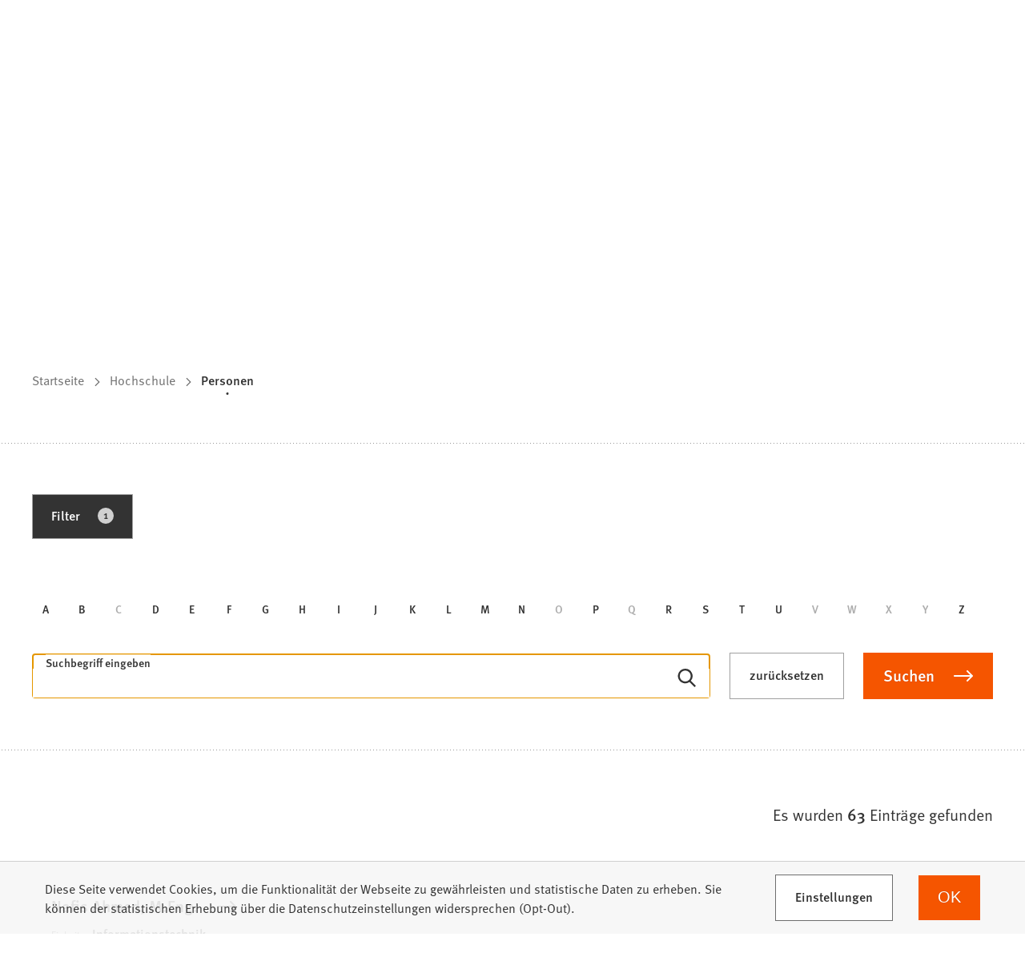

--- FILE ---
content_type: text/html; charset=UTF-8
request_url: https://www.fh-dortmund.de/personen/index.php?sp%3Asearch=%7B%22page%22%3A1%2C%22text%22%3A%22%22%2C%22activeFilters%22%3A%5B5878%5D%2C%22letter%22%3A%22%22%7D
body_size: 9345
content:
<!DOCTYPE html>
<html lang="de-DE" itemscope="itemscope" class="no-js">
    <head>
        <meta charset="UTF-8" /><title>Personen | Fachhochschule Dortmund </title><meta http-equiv="x-ua-compatible" content="ie=edge"><link rel="dns-prefetch" href="//analytics.fh-dortmund.de"><link rel="search" type="application/opensearchdescription+xml" href="/index.php?sp:out=openSearch" title="Fachhochschule Dortmund"/><meta name="apple-mobile-web-app-title" content="Fachhochschule Dortmund"/><meta property="og:title" content="Personen" /><meta property="og:type" content="website" /><meta property="og:url" content="https://www.fh-dortmund.de/personen/index.php" /><meta property="og:image" content="https://www.fh-dortmund.de/openGraph-200x200.png" /><meta property="og:site_name" content="Fachhochschule Dortmund " /><meta property="og:locale" content="de_DE" /><meta name="generator" content="Information Enterprise Server – Sitepark GmbH" /><meta name="viewport" content="width=device-width, initial-scale=1, minimum-scale=1, user-scalable=yes" /><meta name="application-name" content="Fachhochschule Dortmund" data-content-type="json" data-namespace="sp_" data-content="{&quot;id&quot;:1357,&quot;anchor&quot;:&quot;fhdo_de.modulecontents.persons.index&quot;,&quot;name&quot;:&quot;025 Personen Archiv-Recherche&quot;,&quot;changed&quot;:&quot;2025-03-27T09:08:12Z&quot;,&quot;title&quot;:&quot;Personen&quot;,&quot;sortvalue&quot;:&quot;Personen&quot;,&quot;group_path&quot;:[1002,1006,1094,1095,1109,1349,1357],&quot;objecttype&quot;:&quot;fhdo-archiveSearch&quot;,&quot;contenttype&quot;:[&quot;fhdo-archiveSearch&quot;,&quot;article&quot;,&quot;fhdo.content.search&quot;,&quot;teaserHeadline&quot;],&quot;language&quot;:&quot;de-DE&quot;,&quot;date&quot;:&quot;2020-10-21T06:33:00Z&quot;,&quot;site&quot;:[1095]}"/><meta name="twitter:card" content="summary" /><meta name="ies:id" content="103010100000001357-1015"/><link rel="apple-touch-icon" href="/apple-touch-icon.png"/><link rel="icon" type="image/vnd.microsoft.icon" href="/favicon.ico"/><link rel="shortcut icon" type="image/vnd.microsoft.icon" href="/favicon.ico"/><link rel="icon" type="image/png" sizes="16x16" href="/favicon-16x16.png"/><link rel="icon" type="image/png" sizes="32x32" href="/favicon-32x32.png"/><link rel="mask-icon" href="/safari-pinned-tab.svg" color="#F55500"/><meta name="msapplication-config" content="/browserconfig.xml"/><meta name="msapplication-TileColor" content="#F55500"/><link rel="manifest" href="/manifest.json"/><link rel="icon" type="image/png" sizes="48x48" href="/android-chrome-48x48.png"/><link rel="icon" type="image/png" sizes="48x48" href="/favicon-48x48.png"/><link rel="icon" type="image/png" sizes="96x96" href="/android-chrome-96x96.png"/><link rel="icon" type="image/png" sizes="144x144" href="/android-chrome-144x144.png"/><link rel="icon" type="image/png" sizes="192x192" href="/android-chrome-192x192.png"/><meta name="theme-color" content="#F55500" /><link id="styles" href="/WEB-IES/fhdo-module/2.35.0-SNAPSHOT/css/style.css?b=1762851647" rel="stylesheet"/><link id="sitekit" href="/WEB-IES/sitekit-module/3.41.4/css/sitekit-js.css" rel="stylesheet"/><script id="env">window.SP={env:{"svgPath":"\/WEB-IES\/fhdo-module\/2.35.0-SNAPSHOT\/svg-icons\/svg-icons.svg?b=1762851647","rpcPortUrl":"\/WEB-IES\/sitekit-module\/php\/SP\/SiteKit\/Rpc\/Server\/Port.php"}};</script><script id="head" src="/WEB-IES/fhdo-module/2.35.0-SNAPSHOT/js/head.js?b=1762851647" async="async"></script>    </head>
    <body>
        <!--googleoff: index-->        <script id="body" src="/WEB-IES/fhdo-module/2.35.0-SNAPSHOT/js/body.js?b=1762851647"></script>        <a href="#SP-Content" class="SP-SkipToContent SPu-access">Inhalt anspringen</a>
        <div class="SP-NavigationWrapper">
				<div class="SP-NavigationWrapper__header">
					<button
						class="SP-NavigationWrapper__button SP-NavigationWrapper__button--back"
						data-sp-mlp-back=""
					>
						<span class="SP-NavigationWrapper__button__label">zurück</span>
						<svg
							class="SPi SPi-collapsible-thick SP-NavigationWrapper__button__icon"
							aria-hidden="true"
							focusable="false"
						>
							<use xlink:href="#SPi-collapsible-thick"></use>
						</svg>
					</button>
					<button
						class="SP-NavigationWrapper__button SP-NavigationWrapper__button--exit"
						data-sp-mlp-exit=""
					>
						<span class="SP-NavigationWrapper__button__label">schließen</span>
						<svg
							class="SPi SPi-close SP-NavigationWrapper__button__icon"
							aria-hidden="true"
							focusable="false"
						>
							<use xlink:href="#SPi-close"></use>
						</svg>
					</button>
				</div>
				<div class="SP-NavigationWrapper__navigation">
					<nav class="SP-Navigation" data-sp-navigation="{&quot;activePath&quot;:[&quot;1096&quot;,&quot;1378&quot;,&quot;1357&quot;],&quot;activeResource&quot;:&quot;\/personen\/index.php&quot;,&quot;nodeProvider&quot;:{&quot;rpcNodeProvider&quot;:{&quot;rpcPortURL&quot;:&quot;\/WEB-IES\/sitekit-module\/php\/SP\/SiteKit\/Rpc\/Server\/Port.php&quot;,&quot;rpcAction&quot;:&quot;SP\\SiteKit\\Rpc\\Navigation\\MultiLevelPush&quot;}},&quot;labels&quot;:{&quot;back&quot;:&quot;zur\u00fcck&quot;,&quot;navigationEntry&quot;:&quot;Hauptnavigation&quot;,&quot;moreInformation&quot;:&quot;Informationen f\u00fcr&quot;},&quot;footer&quot;:{&quot;links&quot;:[{&quot;label&quot;:&quot;Studieninteressierte&quot;,&quot;link&quot;:&quot;\/hochschule\/profil\/mach-was-mit-wissen.php&quot;,&quot;newWindow&quot;:false},{&quot;label&quot;:&quot;Lehrende an Schulen&quot;,&quot;link&quot;:&quot;\/studieren\/orientieren\/orientierungsangebote\/fuer-lehrende-an-schulen\/index.php&quot;,&quot;newWindow&quot;:false},{&quot;label&quot;:&quot;Erstsemester&quot;,&quot;link&quot;:&quot;\/studieren\/vorbereiten\/informationen-erstsemester\/index.php&quot;,&quot;newWindow&quot;:false},{&quot;label&quot;:&quot;Alumni&quot;,&quot;link&quot;:&quot;\/microsite\/alumni\/index.php&quot;,&quot;newWindow&quot;:false},{&quot;label&quot;:&quot;Unternehmen &amp; Kooperationspartner&quot;,&quot;link&quot;:&quot;\/unternehmen-kooperationspartner.php&quot;,&quot;newWindow&quot;:false},{&quot;label&quot;:&quot;Presse \/ Medien&quot;,&quot;link&quot;:&quot;\/hochschule\/profil\/presse\/presse.php&quot;,&quot;newWindow&quot;:false},{&quot;label&quot;:&quot;Studierende &amp; Besch\u00e4ftigte&quot;,&quot;link&quot;:&quot;https:\/\/intranet.fh-dortmund.de&quot;,&quot;newWindow&quot;:true}],&quot;languageLinks&quot;:{&quot;headline&quot;:{&quot;text&quot;:&quot;Sprache&quot;},&quot;items&quot;:[{&quot;text&quot;:&quot;DE&quot;,&quot;unlink&quot;:true},{&quot;text&quot;:&quot;EN&quot;,&quot;url&quot;:&quot;https:\/\/www.fh-dortmund.de\/personen\/index.php?sp%3Asearch=%7B%22page%22%3A1%2C%22text%22%3A%22%22%2C%22activeFilters%22%3A%5B5878%5D%2C%22letter%22%3A%22%22%7D&amp;loc=en-US&quot;}]},&quot;teasers&quot;:null,&quot;trigger&quot;:[{&quot;label&quot;:&quot;Login&quot;,&quot;icon&quot;:&quot;login&quot;,&quot;attributes&quot;:{&quot;data-sp-webaccount-lightbox&quot;:{&quot;loggedIn&quot;:false,&quot;processComponents&quot;:&quot;webAccount-1&quot;,&quot;component&quot;:&quot;webAccount-1.container&quot;,&quot;baseUrl&quot;:&quot;\/meine-zentrale.php&quot;}}}]}}"></nav>
				</div>
			</div>        <div id="SP-Top" class="SP-Page" data-sp-main="">
                        <header class="SP-Header SP-Header--hasLogin"><div class="SP-Header__grid SP-Grid"><h2 class="SPu-access">Fachhochschule Dortmund </h2><a class="SP-Header__logo" href="/index.php"><img class="SP-Logo" alt="Logo der Fachhochschule Dortmund – zur Startseite" src="/WEB-IES/fhdo-module/2.35.0-SNAPSHOT/images/FHDO-Logo.svg" width="120" height="32"/><img class="SP-Logo SP-Logo--large" alt="Logo der Fachhochschule Dortmund – zur Startseite" src="/WEB-IES/fhdo-module/2.35.0-SNAPSHOT/images/FHDO-Logo-large.svg" width="242" height="88"/></a><div class="SP-Header__quicklink"><section data-sp-collapsible="{&quot;options&quot;:{&quot;enabled&quot;:true},&quot;responsive&quot;:[{&quot;breakpoint&quot;:&quot;(min-width: 50rem)&quot;,&quot;options&quot;:{&quot;expanded&quot;:false,&quot;enabled&quot;:true}},{&quot;breakpoint&quot;:&quot;(max-width: 49.9375rem)&quot;,&quot;options&quot;:{&quot;expanded&quot;:true,&quot;enabled&quot;:false}}]}" class="SP-Quicklink SP-SplitButton" id="header-quicklink"><h2 class="SP-Quicklink__headline SP-SplitButton__button SP-Button SP-Collapsible__trigger SP-Iconized--right" id="informationen-fuer" aria-expanded="false" aria-controls="SP-Collapsible-MzY3NTM2MDUy" tabindex="0"><svg class="SPi SPi-collapsible SP-Button__icon SP-Iconized__icon" aria-hidden="true" focusable="false"><use href="#SPi-collapsible"></use></svg><span class="SP-Collapsible__trigger__text SP-Iconized__text SP-Button__text">Informationen für</span></h2><ul class="SP-LinkList SP-Quicklink__list SP-SplitButton__menu SP-Collapsible__content" id="SP-Collapsible-MzY3NTM2MDUy" aria-hidden="true" style="display:none;"><li class="SP-Quicklink__item SP-SplitButton__menu__item SP-LinkList__item"><a class="SP-Link SP-Quicklink__link" href="/hochschule/profil/mach-was-mit-wissen.php"><span class="SP-Link__text"><span class="SP-Link__title">Studieninteressierte</span></span></a></li><li class="SP-Quicklink__item SP-SplitButton__menu__item SP-LinkList__item"><a class="SP-Link SP-Quicklink__link" href="/studieren/orientieren/orientierungsangebote/fuer-lehrende-an-schulen/index.php"><span class="SP-Link__text"><span class="SP-Link__title">Lehrende an Schulen</span></span></a></li><li class="SP-Quicklink__item SP-SplitButton__menu__item SP-LinkList__item"><a class="SP-Link SP-Quicklink__link" href="/studieren/vorbereiten/informationen-erstsemester/index.php"><span class="SP-Link__text"><span class="SP-Link__title">Erstsemester</span></span></a></li><li class="SP-Quicklink__item SP-SplitButton__menu__item SP-LinkList__item"><a class="SP-Link SP-Quicklink__link" href="/microsite/alumni/index.php"><span class="SP-Link__text"><span class="SP-Link__title">Alumni</span></span></a></li><li class="SP-Quicklink__item SP-SplitButton__menu__item SP-LinkList__item"><a class="SP-Link SP-Quicklink__link" href="/unternehmen-kooperationspartner.php"><span class="SP-Link__text"><span class="SP-Link__title">Unternehmen &amp; Kooperationspartner</span></span></a></li><li class="SP-Quicklink__item SP-SplitButton__menu__item SP-LinkList__item"><a class="SP-Link SP-Quicklink__link" href="/hochschule/profil/presse/presse.php"><span class="SP-Link__text"><span class="SP-Link__title">Presse / Medien</span></span></a></li><li class="SP-Quicklink__item SP-SplitButton__menu__item SP-LinkList__item"><a class="SP-Link SP-Quicklink__link SP-Iconized--right" href="https://intranet.fh-dortmund.de" target="_blank" rel="noopener"><span class="SP-Link__text SP-Iconized__text"><span class="SP-Link__title">Studierende &amp; Beschäftigte<span class="SPu-access"> (Öffnet in einem neuen Tab)</span></span></span><svg class="SPi SPi-linkNewWindow SP-Link__icon SP-Iconized__icon" aria-hidden="true" focusable="false"><use href="#SPi-linkNewWindow"></use></svg></a></li></ul></section></div><section class="SP-Languages SP-Header__languages"><h4 class="SP-Languages__headline SPu-access">Sprache</h4><ul class="SP-Languages__list"><li class="SP-Languages__item"><span class="SP-Languages__link SP-Languages__link--self"><span class="SP-Languages__link__text">DE</span></span></li><li class="SP-Languages__item"><a class="SP-Languages__link" href="https://www.fh-dortmund.de/personen/index.php?sp%3Asearch=%7B%22page%22%3A1%2C%22text%22%3A%22%22%2C%22activeFilters%22%3A%5B5878%5D%2C%22letter%22%3A%22%22%7D&amp;loc=en-US"><span class="SP-Languages__link__text">EN</span></a></li></ul></section><button class="SP-Trigger SP-Trigger--login SP-Header__login" data-sp-webaccount-lightbox="{&quot;loggedIn&quot;:false,&quot;processComponents&quot;:&quot;webAccount-1&quot;,&quot;component&quot;:&quot;webAccount-1.container&quot;,&quot;baseUrl&quot;:&quot;\/meine-zentrale.php&quot;,&quot;open&quot;:false}"><svg class="SPi SPi-login SP-Trigger__icon" aria-hidden="true" focusable="false"><use href="#SPi-login"></use></svg></button><sp-molecule-navigation-custom class="SP-Header__navigation" items="[{&quot;label&quot;:&quot;Studieren&quot;,&quot;navigationEntry&quot;:{&quot;url&quot;:&quot;\/studieren\/index.php&quot;,&quot;path&quot;:[1096,1386],&quot;isActive&quot;:false,&quot;isInPath&quot;:false}},{&quot;label&quot;:&quot;Hochschule&quot;,&quot;navigationEntry&quot;:{&quot;url&quot;:&quot;\/hochschule\/index.php&quot;,&quot;path&quot;:[1096,1378],&quot;isActive&quot;:false,&quot;isInPath&quot;:true}},{&quot;label&quot;:&quot;International&quot;,&quot;navigationEntry&quot;:{&quot;url&quot;:&quot;\/international\/index.php&quot;,&quot;path&quot;:[1096,32160],&quot;isActive&quot;:false,&quot;isInPath&quot;:false}},{&quot;label&quot;:&quot;Transfer und Forschung&quot;,&quot;navigationEntry&quot;:{&quot;url&quot;:&quot;\/transfer-forschung\/index.php&quot;,&quot;path&quot;:[1096,1470],&quot;isActive&quot;:false,&quot;isInPath&quot;:false}},{&quot;label&quot;:&quot;Karriere an der FH&quot;,&quot;navigationEntry&quot;:{&quot;url&quot;:&quot;\/karriere\/index.php&quot;,&quot;path&quot;:[1096,1406],&quot;isActive&quot;:false,&quot;isInPath&quot;:false}}]" language="{&quot;navigationEntry&quot;:&quot;Hauptnavigation&quot;,&quot;close&quot;:&quot;schlie\u00dfen&quot;,&quot;back&quot;:&quot;zur\u00fcck&quot;,&quot;ariaLabelClose&quot;:&quot;Navigation schlie\u00dfen&quot;}" navigation-teaser-data="[]" tabindex="-1"></sp-molecule-navigation-custom><div class="SP-Header__functions"><a class="SP-Header__trigger SP-Trigger SP-Trigger--search SP-Iconized--right" href="/suche.php" aria-label="zur Suche"><span class="SP-Trigger__text SP-Iconized__text">Suche</span><svg class="SPi SPi-search SP-Trigger__icon SP-Iconized__icon" aria-hidden="true" focusable="false"><use href="#SPi-search"></use></svg></a><button data-sp-open-navigation="{}" class="SP-Header__trigger SP-Trigger SP-Trigger--sidebar" aria-label="Navigation öffnen"><svg class="SPi SPi-navigation SP-Trigger__icon" aria-hidden="true" focusable="false"><use href="#SPi-navigation"></use></svg></button></div></div></header>            <main id="SP-Content" class="SP-Grid SP-Content">
                <!--googleon: index-->                <article class="SP-Article">
                    <header class="SP-ContentHeader SP-ArticleHeader ">
                                                <div class="SP-ArticleHeader__grid">
                            <div class="SP-Headline--article SP-ArticleHeader__headline"><h1 class="SP-Headline__text" id="personen">Personen</h1></div><div class="SP-ArticleHeader__meta"><!--googleoff: index--><nav class="SP-Path"><h2 class="SP-Path__headline SPu-access">Sie befinden sich hier:</h2><ol class="SP-Path__list"><li class="SP-Path__item"><a class="SP-Path__link" href="/index.php"><span>Startseite</span></a></li><li class="SP-Path__item"><svg class="SPi SPi-path SP-Path__item__icon" aria-hidden="true" focusable="false"><use href="#SPi-path"></use></svg><a class="SP-Path__link" href="/hochschule/index.php"><span>Hochschule</span></a></li><li class="SP-Path__item"><svg class="SPi SPi-path SP-Path__item__icon" aria-hidden="true" focusable="false"><use href="#SPi-path"></use></svg><strong class="SP-Path__self">Personen</strong></li></ol></nav><!--googleon: index--></div>                        </div>
                    </header>
                    <div class="SP-ContentMain SP-ArticleMain">
                    	                        <div class="SP-Grid__main">
                            <div class="SP-ArticleContent">
                                <sp-search config="{&quot;isDateSearchEnabled&quot;:false,&quot;hasScheduleSupport&quot;:false,&quot;isLetterSearchEnabled&quot;:true,&quot;isFulltextSearchEnabled&quot;:true,&quot;hasCategoryFilter&quot;:true,&quot;hasContentTypeFilter&quot;:false,&quot;searchResultStyle&quot;:&quot;teaser&quot;,&quot;initialSearch&quot;:true,&quot;sort&quot;:&quot;articleNameAsc&quot;,&quot;urlParameterName&quot;:&quot;sp:search&quot;}" translations="{&quot;period&quot;:&quot;Zeitraum&quot;,&quot;from&quot;:&quot;von&quot;,&quot;to&quot;:&quot;bis&quot;,&quot;freeTextSearch&quot;:&quot;Freitextsuche&quot;,&quot;searchTerm&quot;:&quot;Suchbegriff eingeben&quot;,&quot;startSearch&quot;:&quot;Suche starten&quot;,&quot;alphabeticalSearch&quot;:&quot;Alphabetische Suche&quot;,&quot;results&quot;:&quot;Ergebnisse&quot;,&quot;filter&quot;:&quot;Filter&quot;,&quot;showResult&quot;:&quot;Ergebnisse anzeigen&quot;,&quot;resetFilters&quot;:&quot;Filter zur\u00fccksetzen&quot;,&quot;selectedFilters&quot;:&quot;Ausgew\u00e4hlte Filter&quot;,&quot;selectableFilters&quot;:&quot;Ausw\u00e4hlbare Filter&quot;,&quot;filtersAreSelected&quot;:{&quot;singular&quot;:&quot;ausgew\u00e4hlter Filter&quot;,&quot;plural&quot;:&quot;ausgew\u00e4hlte Filter&quot;},&quot;filterResult&quot;:&quot;Ergebnisse filtern&quot;,&quot;reset&quot;:&quot;zur\u00fccksetzen&quot;,&quot;search&quot;:&quot;Suchen&quot;}"></sp-search>                            </div>
                        </div>
                                            </div>
                    <footer class="SP-ContentFooter SP-ArticleFooter">
                       <div data-nosnippet> 
                       <!--googleoff: index--><section class="SP-Annotations" role="doc-appendix" aria-labelledby="SP-MTAzODIxNTIyNw" data-sp-annotationviewer="{&quot;translations&quot;:{&quot;info&quot;:&quot;Information&quot;,&quot;abbreviation&quot;:&quot;Abk\u00fcrzung&quot;,&quot;copyright&quot;:&quot;Copyright&quot;,&quot;glossary&quot;:&quot;Glossar&quot;,&quot;footnote&quot;:&quot;Fu\u00dfnote&quot;,&quot;language&quot;:&quot;\u00dcbersetzung&quot;,&quot;closeButton&quot;:&quot;schlie\u00dfen&quot;,&quot;backButton&quot;:&quot;zur\u00fcck&quot;},&quot;icons&quot;:[]}"><h2 class="SP-Annotations__headline" id="SP-MTAzODIxNTIyNw">Erläuterungen und Hinweise</h2></section><!--googleon: index-->                       </div>
                    </footer>
                </article>
                <!--googleoff: index-->            </main>
            <footer class="SP-Footer"><div data-sp-toc="{&quot;options&quot;:{&quot;speed&quot;:300}}" class="SP-Footer__grid SP-Grid"><div class="SP-Footer__toTop"><button data-sp-trigger-scroll="{&quot;selector&quot;:&quot;#SP-Top&quot;,&quot;fallbackSelector&quot;:&quot;#SP-Content&quot;,&quot;scrollingOptions&quot;:{&quot;speed&quot;:150,&quot;minDuration&quot;:375,&quot;eventStartData&quot;:{&quot;showHeader&quot;:true}}}" class="SP-Trigger SP-Trigger--top SP-Iconized--right"><span class="SP-Trigger__text SP-Iconized__text">Nach oben</span><svg class="SPi SPi-top SP-Trigger__icon SP-Iconized__icon" aria-hidden="true" focusable="false"><use href="#SPi-top"></use></svg></button></div><div class="SP-Footer__content"><section class="SP-LinkList SP-LinkList--footer SP-Collapsible" data-sp-collapsible="{&quot;scroll&quot;:true,&quot;responsive&quot;:[{&quot;breakpoint&quot;:&quot;(min-width: 50rem)&quot;,&quot;options&quot;:{&quot;enabled&quot;:false,&quot;expanded&quot;:true}},{&quot;breakpoint&quot;:&quot;(max-width: 49.9375rem)&quot;,&quot;options&quot;:{&quot;enabled&quot;:true,&quot;expanded&quot;:false}}]}"><div class="SP-Headline--footer SP-Collapsible__trigger SP-Iconized--right" aria-expanded="true" aria-controls="SP-Collapsible-MTMzNDczMDMy" role="button" tabindex="0"><svg class="SPi SPi-collapsible SP-Collapsible__trigger__icon SP-Iconized__icon" aria-hidden="true" focusable="false"><use href="#SPi-collapsible"></use></svg><div class="SP-Collapsible__trigger__text SP-Iconized__text"><h3 class="SP-Headline__text" id="services">Services</h3></div></div><ul class="SP-LinkList__list SP-Collapsible__content" id="SP-Collapsible-MTMzNDczMDMy" aria-hidden="false" style="display:block;"><li class="SP-LinkList__item"><a class="SP-Link" href="/hilfe-im-notfall.php"><span class="SP-Link__text"><span class="SP-Link__title">Hilfe im Notfall</span></span></a></li><li class="SP-LinkList__item"><a class="SP-Link" href="/microsite/bibliothek/index.php"><span class="SP-Link__text"><span class="SP-Link__title">Bibliothek</span></span></a></li><li class="SP-LinkList__item"><a class="SP-Link SP-Iconized--right" href="https://shop.fh-dortmund.de/" target="_blank" rel="noopener"><span class="SP-Link__text SP-Iconized__text"><span class="SP-Link__title">FH-Shop<span class="SPu-access"> (Öffnet in einem neuen Tab)</span></span></span><svg class="SPi SPi-linkNewWindow-thin SP-Link__icon SP-Iconized__icon" aria-hidden="true" focusable="false"><use href="#SPi-linkNewWindow-thin"></use></svg></a></li><li class="SP-LinkList__item"><a class="SP-Link" href="/hochschule/profil/presse/presse.php"><span class="SP-Link__text"><span class="SP-Link__title">Presse</span></span></a></li><li class="SP-LinkList__item"><a class="SP-Link" href="/sitemap.php"><span class="SP-Link__text"><span class="SP-Link__title">Sitemap</span></span></a></li><li class="SP-LinkList__item"><a class="SP-Link" href="/fh-dortmund-in-leichter-sprache.php"><span class="SP-Link__text"><span class="SP-Link__title">Leichte Sprache</span></span></a></li></ul></section><section class="SP-LinkList SP-LinkList--footer SP-Collapsible" data-sp-collapsible="{&quot;scroll&quot;:true,&quot;responsive&quot;:[{&quot;breakpoint&quot;:&quot;(min-width: 50rem)&quot;,&quot;options&quot;:{&quot;enabled&quot;:false,&quot;expanded&quot;:true}},{&quot;breakpoint&quot;:&quot;(max-width: 49.9375rem)&quot;,&quot;options&quot;:{&quot;enabled&quot;:true,&quot;expanded&quot;:false}}]}"><div class="SP-Headline--footer SP-Collapsible__trigger SP-Iconized--right" aria-expanded="true" aria-controls="SP-Collapsible-NzI4NTY5NDM" role="button" tabindex="0"><svg class="SPi SPi-collapsible SP-Collapsible__trigger__icon SP-Iconized__icon" aria-hidden="true" focusable="false"><use href="#SPi-collapsible"></use></svg><div class="SP-Collapsible__trigger__text SP-Iconized__text"><h3 class="SP-Headline__text" id="quicklinks">Quicklinks</h3></div></div><ul class="SP-LinkList__list SP-Collapsible__content" id="SP-Collapsible-NzI4NTY5NDM" aria-hidden="false" style="display:block;"><li class="SP-LinkList__item"><a class="SP-Link" href="/personen/index.php"><span class="SP-Link__text"><span class="SP-Link__title">Personen</span></span></a></li><li class="SP-LinkList__item"><a class="SP-Link" href="/news/index.php"><span class="SP-Link__text"><span class="SP-Link__title">News</span></span></a></li><li class="SP-LinkList__item"><a class="SP-Link" href="/termine/index.php"><span class="SP-Link__text"><span class="SP-Link__title">Termine</span></span></a></li><li class="SP-LinkList__item"><a class="SP-Link" href="/projekte/index.php"><span class="SP-Link__text"><span class="SP-Link__title">Projekte</span></span></a></li><li class="SP-LinkList__item"><a class="SP-Link" href="/publikationen/index.php"><span class="SP-Link__text"><span class="SP-Link__title">Publikationen</span></span></a></li><li class="SP-LinkList__item"><a class="SP-Link" href="/hochschule/standorte.php"><span class="SP-Link__text"><span class="SP-Link__title">Standorte</span></span></a></li><li class="SP-LinkList__item"><a class="SP-Link" href="/virtueller-campus.php"><span class="SP-Link__text"><span class="SP-Link__title">Virtueller Campus</span></span></a></li><li class="SP-LinkList__item"><a class="SP-Link" href="/newsletter-anmeldung/index.php"><span class="SP-Link__text"><span class="SP-Link__title">Newsletter</span></span></a></li></ul></section><section class="SP-LinkList SP-LinkList--footer SP-Collapsible" data-sp-collapsible="{&quot;scroll&quot;:true,&quot;responsive&quot;:[{&quot;breakpoint&quot;:&quot;(min-width: 50rem)&quot;,&quot;options&quot;:{&quot;enabled&quot;:false,&quot;expanded&quot;:true}},{&quot;breakpoint&quot;:&quot;(max-width: 49.9375rem)&quot;,&quot;options&quot;:{&quot;enabled&quot;:true,&quot;expanded&quot;:false}}]}"><div class="SP-Headline--footer SP-Collapsible__trigger SP-Iconized--right" aria-expanded="true" aria-controls="SP-Collapsible-NzU0NzU5MjU" role="button" tabindex="0"><svg class="SPi SPi-collapsible SP-Collapsible__trigger__icon SP-Iconized__icon" aria-hidden="true" focusable="false"><use href="#SPi-collapsible"></use></svg><div class="SP-Collapsible__trigger__text SP-Iconized__text"><h3 class="SP-Headline__text" id="portale">Portale</h3></div></div><ul class="SP-LinkList__list SP-Collapsible__content" id="SP-Collapsible-NzU0NzU5MjU" aria-hidden="false" style="display:block;"><li class="SP-LinkList__item"><a class="SP-Link SP-Iconized--right" href="https://portal.fh-dortmund.de/" target="_blank" rel="noopener"><span class="SP-Link__text SP-Iconized__text"><span class="SP-Link__title">Studienportal<span class="SPu-access"> (Öffnet in einem neuen Tab)</span></span></span><svg class="SPi SPi-linkNewWindow-thin SP-Link__icon SP-Iconized__icon" aria-hidden="true" focusable="false"><use href="#SPi-linkNewWindow-thin"></use></svg></a></li><li class="SP-LinkList__item"><a class="SP-Link SP-Iconized--right" href="https://www.ilias.fh-dortmund.de/" target="_blank" rel="noopener"><span class="SP-Link__text SP-Iconized__text"><span class="SP-Link__title">ILIAS<span class="SPu-access"> (Öffnet in einem neuen Tab)</span></span></span><svg class="SPi SPi-linkNewWindow-thin SP-Link__icon SP-Iconized__icon" aria-hidden="true" focusable="false"><use href="#SPi-linkNewWindow-thin"></use></svg></a></li><li class="SP-LinkList__item"><a class="SP-Link SP-Iconized--right" href="https://outlook.office365.com/owa/fh-dortmund.de" target="_blank" rel="noopener"><span class="SP-Link__text SP-Iconized__text"><span class="SP-Link__title">Webmail-Portal<span class="SPu-access"> (Öffnet in einem neuen Tab)</span></span></span><svg class="SPi SPi-linkNewWindow-thin SP-Link__icon SP-Iconized__icon" aria-hidden="true" focusable="false"><use href="#SPi-linkNewWindow-thin"></use></svg></a></li></ul></section></div><div class="SP-Footer__buttons"><a data-sp-button class="SP-Button SP-Button--primary SP-Button--footer SP-Iconized--right" href="https://portal.fh-dortmund.de/qisserver/pages/cs/sys/portal/hisinoneStartPage.faces?page=2" target="_blank" rel="noopener"><span class="SP-Link__text SP-Iconized__text"><span class="SP-Link__title">Jetzt bewerben<span class="SPu-access"> (Öffnet in einem neuen Tab)</span></span></span><svg class="SPi SPi-linkNewWindow SP-Button__icon SP-Iconized__icon" aria-hidden="true" focusable="false"><use href="#SPi-linkNewWindow"></use></svg></a><a data-sp-button class="SP-Button SP-Button--secondary SP-Button--footer SP-Iconized--right" href="https://intranet.fh-dortmund.de" target="_blank" rel="noopener"><span class="SP-Link__text SP-Iconized__text"><span class="SP-Link__title">Intranet<span class="SPu-access"> (Öffnet in einem neuen Tab)</span></span></span><svg class="SPi SPi-linkNewWindow SP-Button__icon SP-Iconized__icon" aria-hidden="true" focusable="false"><use href="#SPi-linkNewWindow"></use></svg></a></div><section class="SP-Social SP-Footer__social"><h4 class="SP-Headline--paragraph SP-Social__headline">Besuchen Sie uns auf:</h4><ul class="SP-Social__items"><li class="SP-Social__item"><a class="SP-Social__link" href="https://www.facebook.com/fhdortmund/" aria-label="Facebook" target="_blank" rel="noopener"><svg class="SPi SPi-facebook SP-Social__icon" aria-hidden="true" focusable="false"><use href="#SPi-facebook"></use></svg></a></li><li class="SP-Social__item"><a class="SP-Social__link" href="https://www.threads.net/@fhdortmund" target="_blank" rel="noopener" aria-label="https://www.threads.net/@fhdortmund"><svg class="SPi SPi-threads SP-Social__icon" aria-hidden="true" focusable="false"><use href="#SPi-threads"></use></svg></a></li><li class="SP-Social__item"><a class="SP-Social__link" href="https://bsky.app/profile/fhdortmund.bsky.social" target="_blank" rel="noopener" aria-label="https://bsky.app/profile/fhdortmund.bsky.social"><svg class="SPi SPi-bluesky SP-Social__icon" aria-hidden="true" focusable="false"><use href="#SPi-bluesky"></use></svg></a></li><li class="SP-Social__item"><a class="SP-Social__link" href="https://www.youtube.com/user/FachhochschuleDO" aria-label="Youtube" target="_blank" rel="noopener"><svg class="SPi SPi-youtube SP-Social__icon" aria-hidden="true" focusable="false"><use href="#SPi-youtube"></use></svg></a></li><li class="SP-Social__item"><a class="SP-Social__link" href="https://www.instagram.com/fhdortmund/" aria-label="Instagram" target="_blank" rel="noopener"><svg class="SPi SPi-instagram SP-Social__icon" aria-hidden="true" focusable="false"><use href="#SPi-instagram"></use></svg></a></li><li class="SP-Social__item"><a class="SP-Social__link" href="https://www.tiktok.com/@fhdortmund?lang=de-DE" aria-label="TikTok" target="_blank" rel="noopener"><svg class="SPi SPi-tiktok SP-Social__icon" aria-hidden="true" focusable="false"><use href="#SPi-tiktok"></use></svg></a></li><li class="SP-Social__item"><a class="SP-Social__link" href="https://www.linkedin.com/school/fachhochschule-dortmund/" aria-label="LinkedIn" target="_blank" rel="noopener"><svg class="SPi SPi-linkedin SP-Social__icon" aria-hidden="true" focusable="false"><use href="#SPi-linkedin"></use></svg></a></li><li class="SP-Social__item"><a class="SP-Social__link" href="https://www.xing.com/pages/fachhochschuledortmund" aria-label="XING" target="_blank" rel="noopener"><svg class="SPi SPi-xing SP-Social__icon" aria-hidden="true" focusable="false"><use href="#SPi-xing"></use></svg></a></li><li class="SP-Social__item"><a class="SP-Social__link" href="https://www.kununu.com/de/fh-dortmund" aria-label="kununu" target="_blank" rel="noopener"><svg class="SPi SPi-kununu SP-Social__icon" aria-hidden="true" focusable="false"><use href="#SPi-kununu"></use></svg></a></li><li class="SP-Social__item"><a class="SP-Social__link" href="https://www.fh-dortmund.de/?sp:out=rss" aria-label="RSS-Feed" target="_blank" rel="noopener"><svg class="SPi SPi-rss SP-Social__icon" aria-hidden="true" focusable="false"><use href="#SPi-rss"></use></svg></a></li></ul></section><div class="SP-Footer__logo"><img class="SP-Logo" alt="Logo der Fachhochschule Dortmund – zur Startseite" src="/WEB-IES/fhdo-module/2.35.0-SNAPSHOT/images/FHDO-Logo.svg" width="120" height="32"/><img class="SP-Logo SP-Logo--large" alt="Logo der Fachhochschule Dortmund – zur Startseite" src="/WEB-IES/fhdo-module/2.35.0-SNAPSHOT/images/FHDO-Logo-large.svg" width="242" height="88"/></div><div class="SP-Bannerlist SP-Footer__banner"><ul class="SP-Bannerlist__list"><li class="SP-Bannerlist__item"><a class="SP-Bannerlist__link" href="https://www.deutschlandstipendium.de/deutschlandstipendium/de/home/home_node.html" target="_blank" rel="noopener"><div><img class="SP-Bannerlist__image" id="imgNTMzNzg0MTUz-img" src="/headerFooter.php.media/75764/BMBF_Logo_Deutschlandstipendium_Hochschule_RGB.svg.scaled/f5efb4040fb9f1b84fac7a420dc91bb4.png" alt="Logo: Deutschlandstipendium" width="219" height="110"/></div></a></li><li class="SP-Bannerlist__item"><a class="SP-Bannerlist__link" href="https://www.eua.eu/about/member-directory.html" target="_blank" rel="noopener"><div><img class="SP-Bannerlist__image" id="imgODE3MTU1MDQw-img" src="/headerFooter.php.media/36093/EUA-Members_RGB.png.scaled/13a0374ab1490c9c15a70d36cbf5bc00.png" alt="Logo: Member of eua – European University Association" width="220" height="90"/></div></a></li><li class="SP-Bannerlist__item"><a class="SP-Bannerlist__link" href="https://www.internationale-hochschulkooperationen.de/index.php?id=1395" target="_blank" rel="noopener"><div><img class="SP-Bannerlist__image" id="imgODg4NzQ5Mjc-img" src="/headerFooter.php.media/36094/CodeOfConduct_kurz_RGB.png.scaled/07c20579eeeab3ed5197988ed3316919.png" alt="Logo: Code of Conduct" width="202" height="110"/></div></a></li><li class="SP-Bannerlist__item"><a class="SP-Bannerlist__link" href="/studieren/beratung/zentrale-beratungsstellen/Studieren-mit-Kind.php"><div><img class="SP-Bannerlist__image" id="imgNTYyMTc1Mjc4-img" src="/headerFooter.php.media/160600/audit_fgh_rz_2008_DE_RGB.png.scaled/3d5085bab3f02972061b120c36e975ff.png" alt="Logo: Zertifikat seit 2008 Audit familiengerechte Hochschule" width="110" height="110"/></div></a></li><li class="SP-Bannerlist__item"><a class="SP-Bannerlist__link" href="/international/international-office/internationalisierung.php"><div><img class="SP-Bannerlist__image" id="imgMTc0Njc4MTg5-img" src="/headerFooter.php.media/81070/Siegel-Re-Audit-2017-2022_rgb.svg.scaled/67fac482d45cbecff6be4b92dee00011.png" alt="Siegel: HRK-Re-Audit Internationalisierung der Hochschulen 2017–2022" width="110" height="110"/></div></a></li><li class="SP-Bannerlist__item"><a class="SP-Bannerlist__link" href="/hochschule/engagement/begabtenfoerderung.php"><div><img class="SP-Bannerlist__image" id="imgOTg0MjcwODI4-img" src="/headerFooter.php.media/63027/logo_stipendiumPLus.png.scaled/757c0f235116db80abc48d41edd94df5.png" alt="Schriftzug &quot;stipendiumplus&quot; mit der Subline &quot;Begabtenförderung im Hochschulbereich&quot;" width="133" height="110"/></div></a></li><li class="SP-Bannerlist__item"><a class="SP-Bannerlist__link" href="https://www.total-e-quality.de/de/" target="_blank" rel="noopener"><div><img class="SP-Bannerlist__image" id="imgODcxOTk4MTQx-img" src="/headerFooter.php.media/131711/TEQ_logo.svg.scaled/e7b626f713a3b7bee1eb9740776c819c.png" alt="Logo Total E-Quality" width="113" height="110"/></div></a></li><li class="SP-Bannerlist__item"><div class="SP-Bannerlist__link"><div><img class="SP-Bannerlist__image" id="imgODY1MTY5Mjgz-img" src="/headerFooter.php.media/164056/logo_COMPANY-BALANCE-EXTERNAL-AUDIT_de_color_WEB.png.scaled/ed1608593367aeba4c5065b9394e2836.png" alt="Audit-Label Gemeinwohl-Ökonomie" width="161" height="110"/></div></div></li></ul></div><div class="SP-Footer__footer SP-Grid__full--background"><div class="SP-LinkList SP-LinkList--footer SP-Footer__service"><ul class="SP-LinkList__list"><li class="SP-LinkList__item"><a class="SP-Link SP-Link--footer" href="/impressum.php"><span class="SP-Link__text"><span class="SP-Link__title">Impressum</span></span></a></li><li class="SP-LinkList__item"><a class="SP-Link SP-Link--footer" href="/datenschutzerklaerung.php"><span class="SP-Link__text"><span class="SP-Link__title">Datenschutz</span></span></a></li><li class="SP-LinkList__item"><a class="SP-Link SP-Link--footer" href="/barrierefreiheit.php"><span class="SP-Link__text"><span class="SP-Link__title">Barrierefreiheit</span></span></a></li><li class="SP-LinkList__item"><a class="SP-Link SP-Link--footer" href="/feedback.php"><span class="SP-Link__text"><span class="SP-Link__title">Feedback</span></span></a></li></ul></div><div class="SP-Footer__slogan">we focus on students</div></div></div></footer>        </div>
        <div class="SP-CookieUsageNotification SP-Global__cookieusagenotification" data-sp-cookie-usage-notification><p class="SP-CookieUsageNotification__text">Diese Seite verwendet Cookies, um die Funktionalität der Webseite zu gewährleisten und statistische Daten zu erheben. Sie können der statistischen Erhebung über die Datenschutzeinstellungen widersprechen (Opt-Out).</p><a class="SP-CookieUsageNotification__more" href="/datenschutzerklaerung.php" target="_blank" rel="noopener"><span class="SP-Link__title">Einstellungen<span class="SPu-access"> (Öffnet in einem neuen Tab)</span></span></a><button class="SP-CookieUsageNotification__ok"><span>OK</span></button></div>        <script id="sitekit-js" src="/WEB-IES/sitekit-module/3.41.4/js/sitekit-js.js"></script><script id="sitekit-js-renderer-arvedui" src="/WEB-IES/sitekit-module/3.41.4/js/sitekit-js-renderer-arvedui.js"></script><script id="main" src="/WEB-IES/fhdo-module/2.35.0-SNAPSHOT/js/main.js?b=1762851647"></script><script id="piwik-config">var _paq = _paq || [];
_paq.push(['setCustomUrl', "https:\/\/www.fh-dortmund.de\/personen\/index.php?sp%3Asearch=%7B%22page%22%3A1%2C%22text%22%3A%22%22%2C%22activeFilters%22%3A%5B5878%5D%2C%22letter%22%3A%22%22%7D"]);
_paq.push(['setSecureCookie', true]);
_paq.push(['disableCookies']);
_paq.push(['trackPageView']);
_paq.push(['enableLinkTracking']);
(function() {
var u="//analytics.fh-dortmund.de/";
_paq.push(['setTrackerUrl', '//analytics.fh-dortmund.de/piwik.php']);
_paq.push(['setSiteId', '9']);
_paq.push(['setDoNotTrack', true]);
var d=document, g=d.createElement('script'), s=d.getElementsByTagName('script')[0];
g.type='text/javascript'; g.async=true; g.defer=true; g.src=u+'piwik.js'; s.parentNode.insertBefore(g,s);
})();</script><script id="bootstrap">(function bootstrap() {
	var bs = SP.sitekit.Bootstrap;
	bs.register("data-sp-annotationviewer", "SP.customer.AnnotationViewer");
	bs.register("data-sp-button", "SP.vendor.Button");
	bs.register("data-sp-cards", "SP.vendor.cards.Layout");
	bs.register("data-sp-collapsible", "SP.Collapsible");
	bs.register("data-sp-contact", "SP.vendor.Contact");
	bs.register("data-sp-figure-zoom", "SP.customer.PictureZoom");
	bs.register("data-sp-infoboxes", "SP.customer.Infoboxes");
	bs.register("data-sp-menu", "SP.vendor.Menu");
	bs.register("data-sp-open-navigation", "SP.customer.OpenNavigation");
	bs.register("data-sp-pagination", "SP.Pagination");
	bs.register("data-sp-pageperdaypagination", "SP.customer.PagePerDayPagination");
	bs.register("data-sp-picture-gallery", "SP.customer.PictureGallery");
	bs.register("data-sp-splitbutton", "SP.vendor.SplitButton");
	bs.register("data-sp-table", "SP.TableInitialiser");
	bs.register("data-sp-toc", "SP.vendor.Toc");
	bs.register("data-sp-trigger-scroll", "SP.customer.TriggerScroll");
	bs.register("data-sp-navigation", "SP.customer.MultilevelpushNavigation");
	bs.register("data-sp-mlp-back", "SP.customer.MLPBackButton");
	bs.register("data-sp-mlp-exit", "SP.customer.MLPExitButton");
	bs.register("data-sp-lightbox", "SP.vendor.Lightbox");
	bs.register("data-sp-webaccount-lightbox", "SP.WebAccount.Lightbox");
	bs.register("data-sp-form-field", "SP.vendor.form.field.Field");
	bs.register("data-sp-form", "SP.sitekit.Form");
	bs.register("data-sp-email", "SP.sitekit.Email");
	bs.register("data-sp-cookie-usage-notification", "SP.vendor.CookieUsageNotification");
})();</script><script id="BreadCrumbSerializer-1357" type="application/ld+json">{"@context":"http:\/\/schema.org","@type":"BreadcrumbList","itemListElement":[{"@type":"ListItem","position":1,"item":{"@id":"https:\/\/www.fh-dortmund.de\/\/index.php","name":"Startseite"}},{"@type":"ListItem","position":2,"item":{"@id":"https:\/\/www.fh-dortmund.de\/\/hochschule\/index.php","name":"Hochschule"}},{"@type":"ListItem","position":3,"item":{"@id":"https:\/\/www.fh-dortmund.de\/\/personen\/index.php","name":"Personen"}}]}</script>        <div class="SP-Lightbox SP-Lightbox--filter mfp-hide" role="dialog" aria-labelledby="SP-MTg2MjE1NjYx"><div class="SP-Lightbox__title"><span class="SP-Lightbox__label" id="SP-MTg2MjE1NjYx">Filter</span><button class="SP-Lightbox__close SP-Iconized--only" title="schließen" aria-label="schließen"><svg class="SPi SPi-close SP-Lightbox__close__icon SP-Iconized__icon" aria-hidden="true" focusable="false"><use href="#SPi-close"></use></svg></button></div><div class="SP-Lightbox__content"><sp-search-filter translations="{&quot;period&quot;:&quot;Zeitraum&quot;,&quot;from&quot;:&quot;von&quot;,&quot;to&quot;:&quot;bis&quot;,&quot;freeTextSearch&quot;:&quot;Freitextsuche&quot;,&quot;searchTerm&quot;:&quot;Suchbegriff eingeben&quot;,&quot;startSearch&quot;:&quot;Suche starten&quot;,&quot;alphabeticalSearch&quot;:&quot;Alphabetische Suche&quot;,&quot;results&quot;:&quot;Ergebnisse&quot;,&quot;filter&quot;:&quot;Filter&quot;,&quot;showResult&quot;:&quot;Ergebnisse anzeigen&quot;,&quot;resetFilters&quot;:&quot;Filter zur\u00fccksetzen&quot;,&quot;selectedFilters&quot;:&quot;Ausgew\u00e4hlte Filter&quot;,&quot;selectableFilters&quot;:&quot;Ausw\u00e4hlbare Filter&quot;,&quot;filtersAreSelected&quot;:{&quot;singular&quot;:&quot;ausgew\u00e4hlter Filter&quot;,&quot;plural&quot;:&quot;ausgew\u00e4hlte Filter&quot;},&quot;filterResult&quot;:&quot;Ergebnisse filtern&quot;,&quot;reset&quot;:&quot;zur\u00fccksetzen&quot;,&quot;search&quot;:&quot;Suchen&quot;}"></sp-search-filter></div></div>        <div class="pswp" tabindex="-1" role="dialog" aria-hidden="true">
    <div class="pswp__bg"></div>
    <div class="pswp__scroll-wrap">
        <div class="pswp__container">
            <div class="pswp__item"></div>
            <div class="pswp__item"></div>
            <div class="pswp__item"></div>
        </div>
        <div class="pswp__ui pswp__ui--hidden">
            <div class="pswp__top-bar">
                <div class="pswp__counter"></div>
                <button class="pswp__button pswp__button--close" title="${close}"></button>
                <a href="#" class="pswp__button pswp__button--download" title="${download}" download=""></a>
                <button class="pswp__button pswp__button--share" title="${share}"></button>
                <button class="pswp__button pswp__button--fs" title="${toggleFullscreen}"></button>
                <button class="pswp__button pswp__button--zoom" title="${toggleZoom}"></button>
                <div class="pswp__preloader">
                    <div class="pswp__preloader__icn">
                        <div class="pswp__preloader__cut">
                        <div class="pswp__preloader__donut"></div>
                        </div>
                    </div>
                </div>
            </div>
            <div class="pswp__share-modal pswp__share-modal--hidden pswp__single-tap">
                <div class="pswp__share-tooltip"></div>
            </div>
            <button class="pswp__button pswp__button--arrow--left" title="${prev}">
            </button>
            <button class="pswp__button pswp__button--arrow--right" title="${next}">
            </button>
            <div class="pswp__caption">
                <div class="pswp__caption__center"></div>
            </div>
        </div>
    </div>
</div>
        <!--googleon: index-->    </body>
</html>
